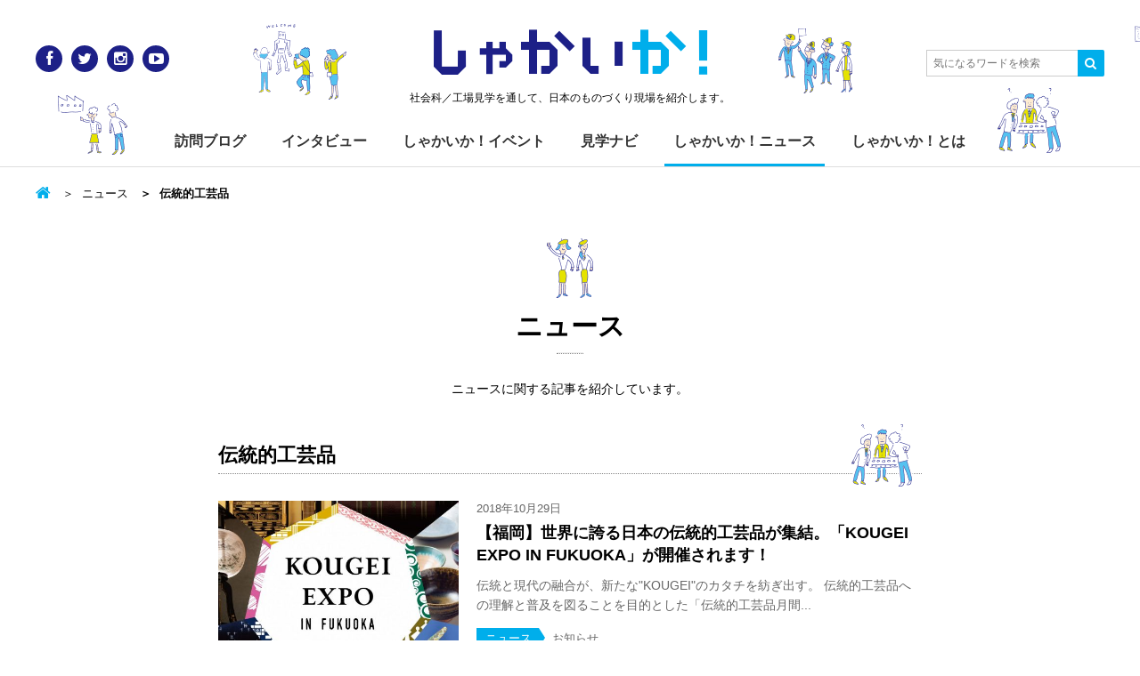

--- FILE ---
content_type: text/html; charset=UTF-8
request_url: https://www.shakaika.jp/news/tag/%E4%BC%9D%E7%B5%B1%E7%9A%84%E5%B7%A5%E8%8A%B8%E5%93%81/
body_size: 8188
content:
<!DOCTYPE html>
<html lang="ja">
<head>
<meta charset="utf-8">
<meta http-equiv="X-UA-Compatible" content="IE=Edge">
<meta name="viewport" content="width=device-width,initial-scale=1.0,minimum-scale=1.0,maximum-scale=1.0,user-scalable=no">

<title>伝統的工芸品 | しゃかいか！</title>
<meta name='robots' content='max-image-preview:large' />

			<!-- Facebook Pixel Code -->
			<script>
			!function(f,b,e,v,n,t,s){if(f.fbq)return;n=f.fbq=function(){n.callMethod?
			n.callMethod.apply(n,arguments):n.queue.push(arguments)};if(!f._fbq)f._fbq=n;
			n.push=n;n.loaded=!0;n.version='2.0';n.queue=[];t=b.createElement(e);t.async=!0;
			t.src=v;s=b.getElementsByTagName(e)[0];s.parentNode.insertBefore(t,s)}(window,
			document,'script','https://connect.facebook.net/en_US/fbevents.js');
			fbq('init', '' );			fbq('track', 'PageView');

			</script>
			<noscript><img height="1" width="1" style="display:none"
			src="https://www.facebook.com/tr?id=&ev=PageView&noscript=1"
			/></noscript>
			<!-- DO NOT MODIFY -->
			<!-- End Facebook Pixel Code -->

			
<!-- All in One SEO Pack 2.6 by Michael Torbert of Semper Fi Web Design[241,269] -->
<link rel="canonical" href="https://www.shakaika.jp/news/tag/%e4%bc%9d%e7%b5%b1%e7%9a%84%e5%b7%a5%e8%8a%b8%e5%93%81/" />
<!-- /all in one seo pack -->
<link rel='dns-prefetch' href='//s0.wp.com' />
<link rel='dns-prefetch' href='//netdna.bootstrapcdn.com' />
<link rel='dns-prefetch' href='//s.w.org' />
<link rel="alternate" type="application/rss+xml" title="しゃかいか！ &raquo; フィード" href="https://www.shakaika.jp/feed/" />
<link rel="alternate" type="application/rss+xml" title="しゃかいか！ &raquo; コメントフィード" href="https://www.shakaika.jp/comments/feed/" />
<link rel="alternate" type="application/rss+xml" title="しゃかいか！ &raquo; 伝統的工芸品 タグ のフィード" href="https://www.shakaika.jp/news/tag/%e4%bc%9d%e7%b5%b1%e7%9a%84%e5%b7%a5%e8%8a%b8%e5%93%81/feed/" />
<script type="text/javascript">
window._wpemojiSettings = {"baseUrl":"https:\/\/s.w.org\/images\/core\/emoji\/14.0.0\/72x72\/","ext":".png","svgUrl":"https:\/\/s.w.org\/images\/core\/emoji\/14.0.0\/svg\/","svgExt":".svg","source":{"concatemoji":"https:\/\/www.shakaika.jp\/wp-includes\/js\/wp-emoji-release.min.js?ver=6.0.11"}};
/*! This file is auto-generated */
!function(e,a,t){var n,r,o,i=a.createElement("canvas"),p=i.getContext&&i.getContext("2d");function s(e,t){var a=String.fromCharCode,e=(p.clearRect(0,0,i.width,i.height),p.fillText(a.apply(this,e),0,0),i.toDataURL());return p.clearRect(0,0,i.width,i.height),p.fillText(a.apply(this,t),0,0),e===i.toDataURL()}function c(e){var t=a.createElement("script");t.src=e,t.defer=t.type="text/javascript",a.getElementsByTagName("head")[0].appendChild(t)}for(o=Array("flag","emoji"),t.supports={everything:!0,everythingExceptFlag:!0},r=0;r<o.length;r++)t.supports[o[r]]=function(e){if(!p||!p.fillText)return!1;switch(p.textBaseline="top",p.font="600 32px Arial",e){case"flag":return s([127987,65039,8205,9895,65039],[127987,65039,8203,9895,65039])?!1:!s([55356,56826,55356,56819],[55356,56826,8203,55356,56819])&&!s([55356,57332,56128,56423,56128,56418,56128,56421,56128,56430,56128,56423,56128,56447],[55356,57332,8203,56128,56423,8203,56128,56418,8203,56128,56421,8203,56128,56430,8203,56128,56423,8203,56128,56447]);case"emoji":return!s([129777,127995,8205,129778,127999],[129777,127995,8203,129778,127999])}return!1}(o[r]),t.supports.everything=t.supports.everything&&t.supports[o[r]],"flag"!==o[r]&&(t.supports.everythingExceptFlag=t.supports.everythingExceptFlag&&t.supports[o[r]]);t.supports.everythingExceptFlag=t.supports.everythingExceptFlag&&!t.supports.flag,t.DOMReady=!1,t.readyCallback=function(){t.DOMReady=!0},t.supports.everything||(n=function(){t.readyCallback()},a.addEventListener?(a.addEventListener("DOMContentLoaded",n,!1),e.addEventListener("load",n,!1)):(e.attachEvent("onload",n),a.attachEvent("onreadystatechange",function(){"complete"===a.readyState&&t.readyCallback()})),(e=t.source||{}).concatemoji?c(e.concatemoji):e.wpemoji&&e.twemoji&&(c(e.twemoji),c(e.wpemoji)))}(window,document,window._wpemojiSettings);
</script>
<style type="text/css">
img.wp-smiley,
img.emoji {
	display: inline !important;
	border: none !important;
	box-shadow: none !important;
	height: 1em !important;
	width: 1em !important;
	margin: 0 0.07em !important;
	vertical-align: -0.1em !important;
	background: none !important;
	padding: 0 !important;
}
</style>
	<link rel='stylesheet' id='wp-block-library-css'  href='https://www.shakaika.jp/wp-includes/css/dist/block-library/style.min.css?ver=6.0.11' type='text/css' media='all' />
<style id='global-styles-inline-css' type='text/css'>
body{--wp--preset--color--black: #000000;--wp--preset--color--cyan-bluish-gray: #abb8c3;--wp--preset--color--white: #ffffff;--wp--preset--color--pale-pink: #f78da7;--wp--preset--color--vivid-red: #cf2e2e;--wp--preset--color--luminous-vivid-orange: #ff6900;--wp--preset--color--luminous-vivid-amber: #fcb900;--wp--preset--color--light-green-cyan: #7bdcb5;--wp--preset--color--vivid-green-cyan: #00d084;--wp--preset--color--pale-cyan-blue: #8ed1fc;--wp--preset--color--vivid-cyan-blue: #0693e3;--wp--preset--color--vivid-purple: #9b51e0;--wp--preset--gradient--vivid-cyan-blue-to-vivid-purple: linear-gradient(135deg,rgba(6,147,227,1) 0%,rgb(155,81,224) 100%);--wp--preset--gradient--light-green-cyan-to-vivid-green-cyan: linear-gradient(135deg,rgb(122,220,180) 0%,rgb(0,208,130) 100%);--wp--preset--gradient--luminous-vivid-amber-to-luminous-vivid-orange: linear-gradient(135deg,rgba(252,185,0,1) 0%,rgba(255,105,0,1) 100%);--wp--preset--gradient--luminous-vivid-orange-to-vivid-red: linear-gradient(135deg,rgba(255,105,0,1) 0%,rgb(207,46,46) 100%);--wp--preset--gradient--very-light-gray-to-cyan-bluish-gray: linear-gradient(135deg,rgb(238,238,238) 0%,rgb(169,184,195) 100%);--wp--preset--gradient--cool-to-warm-spectrum: linear-gradient(135deg,rgb(74,234,220) 0%,rgb(151,120,209) 20%,rgb(207,42,186) 40%,rgb(238,44,130) 60%,rgb(251,105,98) 80%,rgb(254,248,76) 100%);--wp--preset--gradient--blush-light-purple: linear-gradient(135deg,rgb(255,206,236) 0%,rgb(152,150,240) 100%);--wp--preset--gradient--blush-bordeaux: linear-gradient(135deg,rgb(254,205,165) 0%,rgb(254,45,45) 50%,rgb(107,0,62) 100%);--wp--preset--gradient--luminous-dusk: linear-gradient(135deg,rgb(255,203,112) 0%,rgb(199,81,192) 50%,rgb(65,88,208) 100%);--wp--preset--gradient--pale-ocean: linear-gradient(135deg,rgb(255,245,203) 0%,rgb(182,227,212) 50%,rgb(51,167,181) 100%);--wp--preset--gradient--electric-grass: linear-gradient(135deg,rgb(202,248,128) 0%,rgb(113,206,126) 100%);--wp--preset--gradient--midnight: linear-gradient(135deg,rgb(2,3,129) 0%,rgb(40,116,252) 100%);--wp--preset--duotone--dark-grayscale: url('#wp-duotone-dark-grayscale');--wp--preset--duotone--grayscale: url('#wp-duotone-grayscale');--wp--preset--duotone--purple-yellow: url('#wp-duotone-purple-yellow');--wp--preset--duotone--blue-red: url('#wp-duotone-blue-red');--wp--preset--duotone--midnight: url('#wp-duotone-midnight');--wp--preset--duotone--magenta-yellow: url('#wp-duotone-magenta-yellow');--wp--preset--duotone--purple-green: url('#wp-duotone-purple-green');--wp--preset--duotone--blue-orange: url('#wp-duotone-blue-orange');--wp--preset--font-size--small: 13px;--wp--preset--font-size--medium: 20px;--wp--preset--font-size--large: 36px;--wp--preset--font-size--x-large: 42px;}.has-black-color{color: var(--wp--preset--color--black) !important;}.has-cyan-bluish-gray-color{color: var(--wp--preset--color--cyan-bluish-gray) !important;}.has-white-color{color: var(--wp--preset--color--white) !important;}.has-pale-pink-color{color: var(--wp--preset--color--pale-pink) !important;}.has-vivid-red-color{color: var(--wp--preset--color--vivid-red) !important;}.has-luminous-vivid-orange-color{color: var(--wp--preset--color--luminous-vivid-orange) !important;}.has-luminous-vivid-amber-color{color: var(--wp--preset--color--luminous-vivid-amber) !important;}.has-light-green-cyan-color{color: var(--wp--preset--color--light-green-cyan) !important;}.has-vivid-green-cyan-color{color: var(--wp--preset--color--vivid-green-cyan) !important;}.has-pale-cyan-blue-color{color: var(--wp--preset--color--pale-cyan-blue) !important;}.has-vivid-cyan-blue-color{color: var(--wp--preset--color--vivid-cyan-blue) !important;}.has-vivid-purple-color{color: var(--wp--preset--color--vivid-purple) !important;}.has-black-background-color{background-color: var(--wp--preset--color--black) !important;}.has-cyan-bluish-gray-background-color{background-color: var(--wp--preset--color--cyan-bluish-gray) !important;}.has-white-background-color{background-color: var(--wp--preset--color--white) !important;}.has-pale-pink-background-color{background-color: var(--wp--preset--color--pale-pink) !important;}.has-vivid-red-background-color{background-color: var(--wp--preset--color--vivid-red) !important;}.has-luminous-vivid-orange-background-color{background-color: var(--wp--preset--color--luminous-vivid-orange) !important;}.has-luminous-vivid-amber-background-color{background-color: var(--wp--preset--color--luminous-vivid-amber) !important;}.has-light-green-cyan-background-color{background-color: var(--wp--preset--color--light-green-cyan) !important;}.has-vivid-green-cyan-background-color{background-color: var(--wp--preset--color--vivid-green-cyan) !important;}.has-pale-cyan-blue-background-color{background-color: var(--wp--preset--color--pale-cyan-blue) !important;}.has-vivid-cyan-blue-background-color{background-color: var(--wp--preset--color--vivid-cyan-blue) !important;}.has-vivid-purple-background-color{background-color: var(--wp--preset--color--vivid-purple) !important;}.has-black-border-color{border-color: var(--wp--preset--color--black) !important;}.has-cyan-bluish-gray-border-color{border-color: var(--wp--preset--color--cyan-bluish-gray) !important;}.has-white-border-color{border-color: var(--wp--preset--color--white) !important;}.has-pale-pink-border-color{border-color: var(--wp--preset--color--pale-pink) !important;}.has-vivid-red-border-color{border-color: var(--wp--preset--color--vivid-red) !important;}.has-luminous-vivid-orange-border-color{border-color: var(--wp--preset--color--luminous-vivid-orange) !important;}.has-luminous-vivid-amber-border-color{border-color: var(--wp--preset--color--luminous-vivid-amber) !important;}.has-light-green-cyan-border-color{border-color: var(--wp--preset--color--light-green-cyan) !important;}.has-vivid-green-cyan-border-color{border-color: var(--wp--preset--color--vivid-green-cyan) !important;}.has-pale-cyan-blue-border-color{border-color: var(--wp--preset--color--pale-cyan-blue) !important;}.has-vivid-cyan-blue-border-color{border-color: var(--wp--preset--color--vivid-cyan-blue) !important;}.has-vivid-purple-border-color{border-color: var(--wp--preset--color--vivid-purple) !important;}.has-vivid-cyan-blue-to-vivid-purple-gradient-background{background: var(--wp--preset--gradient--vivid-cyan-blue-to-vivid-purple) !important;}.has-light-green-cyan-to-vivid-green-cyan-gradient-background{background: var(--wp--preset--gradient--light-green-cyan-to-vivid-green-cyan) !important;}.has-luminous-vivid-amber-to-luminous-vivid-orange-gradient-background{background: var(--wp--preset--gradient--luminous-vivid-amber-to-luminous-vivid-orange) !important;}.has-luminous-vivid-orange-to-vivid-red-gradient-background{background: var(--wp--preset--gradient--luminous-vivid-orange-to-vivid-red) !important;}.has-very-light-gray-to-cyan-bluish-gray-gradient-background{background: var(--wp--preset--gradient--very-light-gray-to-cyan-bluish-gray) !important;}.has-cool-to-warm-spectrum-gradient-background{background: var(--wp--preset--gradient--cool-to-warm-spectrum) !important;}.has-blush-light-purple-gradient-background{background: var(--wp--preset--gradient--blush-light-purple) !important;}.has-blush-bordeaux-gradient-background{background: var(--wp--preset--gradient--blush-bordeaux) !important;}.has-luminous-dusk-gradient-background{background: var(--wp--preset--gradient--luminous-dusk) !important;}.has-pale-ocean-gradient-background{background: var(--wp--preset--gradient--pale-ocean) !important;}.has-electric-grass-gradient-background{background: var(--wp--preset--gradient--electric-grass) !important;}.has-midnight-gradient-background{background: var(--wp--preset--gradient--midnight) !important;}.has-small-font-size{font-size: var(--wp--preset--font-size--small) !important;}.has-medium-font-size{font-size: var(--wp--preset--font-size--medium) !important;}.has-large-font-size{font-size: var(--wp--preset--font-size--large) !important;}.has-x-large-font-size{font-size: var(--wp--preset--font-size--x-large) !important;}
</style>
<link rel='stylesheet' id='contact-form-7-css'  href='https://www.shakaika.jp/wp-content/plugins/contact-form-7/includes/css/styles.css?ver=4.7' type='text/css' media='all' />
<link rel='stylesheet' id='base-css'  href='https://www.shakaika.jp/wp-content/themes/shakaika-2016/assets/css/style.css' type='text/css' media='all' />
<link rel='stylesheet' id='font-css'  href='//netdna.bootstrapcdn.com/font-awesome/4.0.3/css/font-awesome.min.css' type='text/css' media='all' />
<link rel='stylesheet' id='jetpack-widget-social-icons-styles-css'  href='https://www.shakaika.jp/wp-content/plugins/jetpack/modules/widgets/social-icons/social-icons.css?ver=20170506' type='text/css' media='all' />
<link rel='stylesheet' id='jetpack_css-css'  href='https://www.shakaika.jp/wp-content/plugins/jetpack/css/jetpack.css?ver=6.1.5' type='text/css' media='all' />
<script type='text/javascript' src='https://www.shakaika.jp/wp-includes/js/jquery/jquery.min.js?ver=3.6.0' id='jquery-core-js'></script>
<script type='text/javascript' src='https://www.shakaika.jp/wp-includes/js/jquery/jquery-migrate.min.js?ver=3.3.2' id='jquery-migrate-js'></script>
<link rel="https://api.w.org/" href="https://www.shakaika.jp/wp-json/" /><link rel="alternate" type="application/json" href="https://www.shakaika.jp/wp-json/wp/v2/news_tag/1638" /><link rel="EditURI" type="application/rsd+xml" title="RSD" href="https://www.shakaika.jp/xmlrpc.php?rsd" />
<link rel="wlwmanifest" type="application/wlwmanifest+xml" href="https://www.shakaika.jp/wp-includes/wlwmanifest.xml" /> 
<script type="text/javascript">
	window._se_plugin_version = '8.1.9';
</script>

<link rel='dns-prefetch' href='//v0.wordpress.com'/>
<style type='text/css'>img#wpstats{display:none}</style><style>.simplemap img{max-width:none !important;padding:0 !important;margin:0 !important;}.staticmap,.staticmap img{max-width:100% !important;height:auto !important;}.simplemap .simplemap-content{display:none;}</style>
<script>var google_map_api_key = "AIzaSyAWkED5XTrdIcqIu-dz1bywzfDNSEdwtj4";</script>
<!-- BEGIN: WP Social Bookmarking Light HEAD -->


<script>
    (function (d, s, id) {
        var js, fjs = d.getElementsByTagName(s)[0];
        if (d.getElementById(id)) return;
        js = d.createElement(s);
        js.id = id;
        js.src = "//connect.facebook.net/ja_JP/sdk.js#xfbml=1&version=v2.7";
        fjs.parentNode.insertBefore(js, fjs);
    }(document, 'script', 'facebook-jssdk'));
</script>

<style type="text/css">
    .wp_social_bookmarking_light{
    border: 0 !important;
    width: 100%;
    max-width: 430px;
    margin: 0 auto;
}
.wp_social_bookmarking_light div{
    float: left !important;
    border: 0 !important;
    padding: 0 !important;
    margin: 0 5px 0px 0 !important;
    min-height: 30px !important;
    line-height: 18px !important;
    text-indent: 0 !important;
}
.wp_social_bookmarking_light img{
    border: 0 !important;
    padding: 0;
    margin: 0;
    vertical-align: top !important;
}
.wp_social_bookmarking_light_clear{
    clear: both !important;
}
#fb-root{
    display: none;
}
.wsbl_twitter{
    width: 80px;
}
.wsbl_facebook_like iframe{
    max-width: none !important;
}
.wsbl_pinterest a{
    border: 0px !important;
}
</style>
<!-- END: WP Social Bookmarking Light HEAD -->
<meta name="msapplication-tileimage" content="https://www.shakaika.jp/wp-content/themes/shakaika-2016/assets/img/touch_icon.png">
<link rel="icon" href="https://www.shakaika.jp/wp-content/themes/shakaika-2016/assets/img/favicon.png" sizes="32x32">
<link rel="icon" href="https://www.shakaika.jp/wp-content/themes/shakaika-2016/assets/img/touch_icon.png" sizes="192x192">
<link rel="apple-touch-icon-precomposed" href="https://www.shakaika.jp/wp-content/themes/shakaika-2016/assets/img/touch_icon.png">
<script>
  (function(i,s,o,g,r,a,m){i['GoogleAnalyticsObject']=r;i[r]=i[r]||function(){
  (i[r].q=i[r].q||[]).push(arguments)},i[r].l=1*new Date();a=s.createElement(o),
  m=s.getElementsByTagName(o)[0];a.async=1;a.src=g;m.parentNode.insertBefore(a,m)
  })(window,document,'script','//www.google-analytics.com/analytics.js','ga');

  ga('create', 'UA-56537022-1', 'auto');
  ga('send', 'pageview');

</script>
</head>

<body class="archive tax-news_tag term-1638 archive-news">
<div id="fb-root"></div>
<script>(function(d, s, id) {
  var js, fjs = d.getElementsByTagName(s)[0];
  if (d.getElementById(id)) return;
  js = d.createElement(s); js.id = id;
  js.src = "//connect.facebook.net/ja_JP/sdk.js#xfbml=1&version=v2.5&appId=848896638483464";
  fjs.parentNode.insertBefore(js, fjs);
}(document, 'script', 'facebook-jssdk'));</script>

<div id="wrap">
<!-- =====Header====== -->
<header id="header">
<div class="inner">
  <p class="siteLogo"><a href="/">しゃかい<span class="deco">か！</span></a></p>      <p class="siteDescription">社会科／工場見学を通して、日本のものづくり現場を紹介します。</p>
    <a class="menuBtn toggleBtn" href=""><span></span></a>
  <div class="menuList toggleArea">
    <ul id="globalNav">
      <li><a href="/blog/">訪問ブログ</a></li>
      <li><a href="/interview/">インタビュー</a></li>
      <li><a href="/event/">しゃかいか！イベント</a></li>
      <li><a href="/navi/">見学ナビ</a></li>
      <li><a href="/news/">しゃかいか！ニュース</a></li>
      <li><a href="/about/">しゃかいか！とは</a></li>
    </ul>
    <ul class="socialLink clearfix">
      <li class="socialLink_ico"><a href="https://www.facebook.com/shakaika.jp" target="_blank" title="Facebook" class="facebook"><i class="fa fa-facebook"></i></a></li>
      <li class="socialLink_ico"><a href="https://twitter.com/shakaika_jp" target="_blank" title="Twitter" class="twitter"><i class="fa fa-twitter"></i></a></li>
      <li class="socialLink_ico"><a href="http://instagram.com/shakaika.jp/" target="_blank" title="Instagram" class="instagram"><i class="fa fa-instagram"></i></a></li>
      <li class="socialLink_ico"><a href="https://www.youtube.com/user/shakaikajp" target="_blank" title="YouTube" class="youtube"><i class="fa fa-youtube-play"></i></a></li>
    </ul>
  </div><!-- /.menuArea -->

  <a class="searchBtn toggleBtn" href=""><i class="fa fa-search" title="Search"></i></a>
  <div class="searchForm toggleArea">
    <form action="https://www.shakaika.jp/">
      <input class="searchForm_text" type="text" placeholder="気になるワードを検索" value="" name="s" id="s">
      <input type="hidden" name="post_type[]" value="post">
      <input type="hidden" name="post_type[]" value="navi">
      <input type="hidden" name="post_type[]" value="news">
      <input type="hidden" name="post_type[]" value="event">
      <input type="hidden" name="post_type[]" value="interview">
      <button class="searchForm_submit" type="submit"><i class="fa fa-search"></i></button>
    </form>
  </div><!-- /.searchForm -->
</div>
</header>
<!-- ==== /Header==== -->




<main id="container" class="clearfix">
  <div class="inner">
    <div id="contents">
  <ul class="breadcrumb">
    <li class="breadcrumb_home"><a href="https://www.shakaika.jp/"></a></li>

          <li><a href="/news/">ニュース</a></li>
    
          <li class="breadcrumb-active">伝統的工芸品</li>
      </ul>
    <h1 class="title-l-char"><a href="/news/">ニュース</a> </h1>
  <p class="pageDescription">ニュースに関する記事を紹介しています。</p>

      <p class="title-m-char">伝統的工芸品</p>
  


  <div class="cards-news">
    <article class="card">
  <a href="https://www.shakaika.jp/news/info/26743/">
    <img width="487" height="382" src="https://www.shakaika.jp/wp-content/plugins/jetpack/modules/lazy-images/images/1x1.trans.gif" class="card_thumbnail wp-post-image" alt="" data-lazy-src="https://www.shakaika.jp/wp-content/uploads/2018/10/36638e2149537ef5a49b6f0b6fcbdcb3-487x382.jpg" data-lazy-srcset="https://www.shakaika.jp/wp-content/uploads/2018/10/36638e2149537ef5a49b6f0b6fcbdcb3-487x382.jpg 487w, https://www.shakaika.jp/wp-content/uploads/2018/10/36638e2149537ef5a49b6f0b6fcbdcb3.jpg 1200w" data-lazy-sizes="(max-width: 487px) 100vw, 487px" />
        <div class="post_head">
      <time datetime="2018-10-29" class="card_date">2018年10月29日</time>
          </div>
    
    <h3 class="card_title">【福岡】世界に誇る日本の伝統的工芸品が集結。「KOUGEI EXPO  IN FUKUOKA」が開催されます！</h3>

    <p class="card_excerpt">伝統と現代の融合が、新たな"KOUGEI"のカタチを紡ぎ出す。 伝統的工芸品への理解と普及を図ることを目的とした「伝統的工芸品月間...</p>    <ul class="card_meta">
      <li class="label_parent">ニュース</li>

              <li class="label">お知らせ</li>
          </ul>
  </a>
</article>
  </div>
  <div class="searchNav searchNav-category">
<h3 class="searchNav_title">カテゴリーから探す</h3><ul class="searchNav-category_list clearfix">	<li class="cat-item cat-item-829"><a href="https://www.shakaika.jp/news/topics/">トピックス</a>
</li>
	<li class="cat-item cat-item-828"><a href="https://www.shakaika.jp/news/info/">お知らせ</a>
</li>
</ul></div>


  <div class="searchNav searchNav-tags">
    <h3 class="searchNav_title">キーワードから探す</h3>
    <div class="searchNav-tags_list">
      <span class="label_tag"><a href="https://www.shakaika.jp/news/tag/renew/" class="tag-cloud-link tag-link-1376 tag-link-position-1" style="font-size: 1.3rem;" aria-label="RENEW (24個の項目)">RENEW</a></span><span class="label_tag"><a href="https://www.shakaika.jp/news/tag/%e4%ba%ac%e9%83%bd/" class="tag-cloud-link tag-link-1058 tag-link-position-2" style="font-size: 1.3rem;" aria-label="京都 (20個の項目)">京都</a></span><span class="label_tag"><a href="https://www.shakaika.jp/news/tag/%e3%83%95%e3%82%a7%e3%82%b9/" class="tag-cloud-link tag-link-1481 tag-link-position-3" style="font-size: 1.3rem;" aria-label="フェス (5個の項目)">フェス</a></span><span class="label_tag"><a href="https://www.shakaika.jp/news/tag/%e3%82%b9%e3%83%bc%e3%83%91%e3%83%bc%e3%82%ab%e3%83%9f%e3%82%aa%e3%82%ab%e3%83%b3%e3%83%87/" class="tag-cloud-link tag-link-1282 tag-link-position-4" style="font-size: 1.3rem;" aria-label="スーパーカミオカンデ (3個の項目)">スーパーカミオカンデ</a></span><span class="label_tag"><a href="https://www.shakaika.jp/news/tag/%e3%83%97%e3%83%ad%e3%83%80%e3%82%af%e3%83%88%e3%83%87%e3%82%b6%e3%82%a4%e3%83%b3/" class="tag-cloud-link tag-link-1428 tag-link-position-5" style="font-size: 1.3rem;" aria-label="プロダクトデザイン (2個の項目)">プロダクトデザイン</a></span><span class="label_tag"><a href="https://www.shakaika.jp/news/tag/%e5%b2%a1%e5%b1%b1/" class="tag-cloud-link tag-link-1078 tag-link-position-6" style="font-size: 1.3rem;" aria-label="岡山 (2個の項目)">岡山</a></span><span class="label_tag"><a href="https://www.shakaika.jp/news/tag/%e3%82%b9%e3%83%91%e3%82%a4%e3%82%b9%e3%82%ab%e3%83%ac%e3%83%bc/" class="tag-cloud-link tag-link-1226 tag-link-position-7" style="font-size: 1.3rem;" aria-label="スパイスカレー (1個の項目)">スパイスカレー</a></span><span class="label_tag"><a href="https://www.shakaika.jp/news/tag/%e5%85%ac%e7%9b%8a%e8%b2%a1%e5%9b%a3%e6%b3%95%e4%ba%ba%e6%97%a5%e6%9c%ac%e3%83%87%e3%82%b6%e3%82%a4%e3%83%b3%e6%8c%af%e8%88%88%e4%bc%9a/" class="tag-cloud-link tag-link-1176 tag-link-position-8" style="font-size: 1.3rem;" aria-label="公益財団法人日本デザイン振興会 (1個の項目)">公益財団法人日本デザイン振興会</a></span><span class="label_tag"><a href="https://www.shakaika.jp/news/tag/%e4%bc%9a%e6%b4%a5%e6%9c%a8%e7%b6%bf/" class="tag-cloud-link tag-link-1110 tag-link-position-9" style="font-size: 1.3rem;" aria-label="会津木綿 (1個の項目)">会津木綿</a></span><span class="label_tag"><a href="https://www.shakaika.jp/news/tag/lush/" class="tag-cloud-link tag-link-1033 tag-link-position-10" style="font-size: 1.3rem;" aria-label="LUSH (1個の項目)">LUSH</a></span>    </div>
  </div>


  <p class="archiveNav back"><a href="/news/" class="btn btn-large btn-back">ニュース一覧へもどる</a></p>
    </div><!-- /#contents -->
  </div>
</main>
<!-- ==== /Container==== -->

<!-- =====Footer====== -->
<footer id="footer">
  <div class="footerUtility">
  <div class="inner">
    <div class="navArea clearfix">
      <div class="navArea_logo">
        <p class="siteLogo"><a href="/">しゃかい<span class="deco">か！</span></a></p>
        <p class="siteDescription">社会科／工場見学を通して、<br>日本のものづくり現場を紹介します。</p>
      </div>
      <ul class="navArea_list">
        <li><a href="/blog/">訪問ブログ</a></li>
        <li><a href="/interview/">インタビュー</a></li>
        <li><a href="/event/">しゃかいか！イベント</a></li>
        <li><a href="/navi/">見学ナビ</a></li>
        <li><a href="/news/">しゃかいか！ニュース</a></li>
        <li><a href="/about/">しゃかいか！とは</a></li>
      </ul>
    </div><!-- /.navArea -->

    <div class="snsArea clearfix">
      <!--<div class="snsArea_box fb">
        <div class="fb-page" data-href="https://www.facebook.com/shakaika.jp/" data-tabs="timeline" data-width="345" data-height="200" data-small-header="false" data-adapt-container-width="true" data-hide-cover="false" data-show-facepile="true"><div class="fb-xfbml-parse-ignore"><blockquote cite="https://www.facebook.com/shakaika.jp/"><a href="https://www.facebook.com/shakaika.jp/">しゃかいか！</a></blockquote></div></div>-->
      </div><!-- /.snsArea_box -->
      <div class="snsArea_box tw">
        <a class="twitter-timeline" href="https://twitter.com/shakaika_jp" data-widget-id="532482030546583552" width="345" height="200">@shakaika_jpさんのツイート</a>
        <script>!function(d,s,id){var js,fjs=d.getElementsByTagName(s)[0],p=/^http:/.test(d.location)?'http':'https';if(!d.getElementById(id)){js=d.createElement(s);js.id=id;js.src=p+"://platform.twitter.com/widgets.js";fjs.parentNode.insertBefore(js,fjs);}}(document,"script","twitter-wjs");</script>
      </div><!-- /.snsArea_box -->
    </div><!-- /.snsArea -->
  </div>
  </div><!-- /.footerUtility -->

  <div class="footerAbout">
  <div class="inner">
    <ul class="footerAbout_link">
      <li><a href="/inquiry/">お問い合わせ</a></li>
      <li><a href="/about/#company">運営会社</a></li>
      <li><a href="/privacy/">プライバシーポリシー</a></li>
    </ul>
    <p class="footerAbout_copyright">
      <small>&copy; <a href="https://www.shakaika.jp">shakaika</a>. all rights reserved.</small>
    </p>
  </div>
  </div><!-- /.footerAbout -->

</footer>
<!-- ==== /Footer==== -->
</div><!-- /#wrap -->

	<div style="display:none">
	</div>

<!-- BEGIN: WP Social Bookmarking Light FOOTER -->
    <script>!function(d,s,id){var js,fjs=d.getElementsByTagName(s)[0],p=/^http:/.test(d.location)?'http':'https';if(!d.getElementById(id)){js=d.createElement(s);js.id=id;js.src=p+'://platform.twitter.com/widgets.js';fjs.parentNode.insertBefore(js,fjs);}}(document, 'script', 'twitter-wjs');</script>


<!-- END: WP Social Bookmarking Light FOOTER -->
<script type='text/javascript' src='https://www.shakaika.jp/wp-content/plugins/contact-form-7/includes/js/jquery.form.min.js?ver=3.51.0-2014.06.20' id='jquery-form-js'></script>
<script type='text/javascript' id='contact-form-7-js-extra'>
/* <![CDATA[ */
var _wpcf7 = {"recaptcha":{"messages":{"empty":"\u3042\u306a\u305f\u304c\u30ed\u30dc\u30c3\u30c8\u3067\u306f\u306a\u3044\u3053\u3068\u3092\u8a3c\u660e\u3057\u3066\u304f\u3060\u3055\u3044\u3002"}}};
/* ]]> */
</script>
<script type='text/javascript' src='https://www.shakaika.jp/wp-content/plugins/contact-form-7/includes/js/scripts.js?ver=4.7' id='contact-form-7-js'></script>
<script type='text/javascript' src='https://s0.wp.com/wp-content/js/devicepx-jetpack.js?ver=202603' id='devicepx-js'></script>
<script type='text/javascript' src='https://www.shakaika.jp/wp-content/themes/shakaika-2016/assets/js/script.js' id='js-common-js'></script>
<script type='text/javascript' src='https://www.shakaika.jp/wp-content/plugins/jetpack/_inc/build/lazy-images/js/lazy-images.min.js?ver=6.1.5' id='jetpack-lazy-images-js'></script>
<script type='text/javascript' id='fca_pc_client_js-js-extra'>
/* <![CDATA[ */
var fcaPcEvents = [];
var fcaPcDebug = {"debug":""};
var fcaPcPost = {"title":"\u3010\u798f\u5ca1\u3011\u4e16\u754c\u306b\u8a87\u308b\u65e5\u672c\u306e\u4f1d\u7d71\u7684\u5de5\u82b8\u54c1\u304c\u96c6\u7d50\u3002\u300cKOUGEI EXPO  IN FUKUOKA\u300d\u304c\u958b\u50ac\u3055\u308c\u307e\u3059\uff01","type":"news","id":"26743","categories":[],"utm_support":"","user_parameters":"","edd_delay":"0","woo_delay":"0","edd_enabled":"","woo_enabled":"","video_enabled":""};
/* ]]> */
</script>
<script type='text/javascript' src='https://www.shakaika.jp/wp-content/plugins/facebook-conversion-pixel/pixel-cat.min.js?ver=2.5.6' id='fca_pc_client_js-js'></script>
<script type='text/javascript' src='https://www.shakaika.jp/wp-content/plugins/facebook-conversion-pixel/video.compiled.js?ver=6.0.11' id='fca_pc_video_js-js'></script>
<script type='text/javascript' src='https://stats.wp.com/e-202603.js' async='async' defer='defer'></script>
<script type='text/javascript'>
	_stq = window._stq || [];
	_stq.push([ 'view', {v:'ext',j:'1:6.1.5',blog:'104193997',post:'0',tz:'9',srv:'www.shakaika.jp'} ]);
	_stq.push([ 'clickTrackerInit', '104193997', '0' ]);
</script>

</body>
</html>
